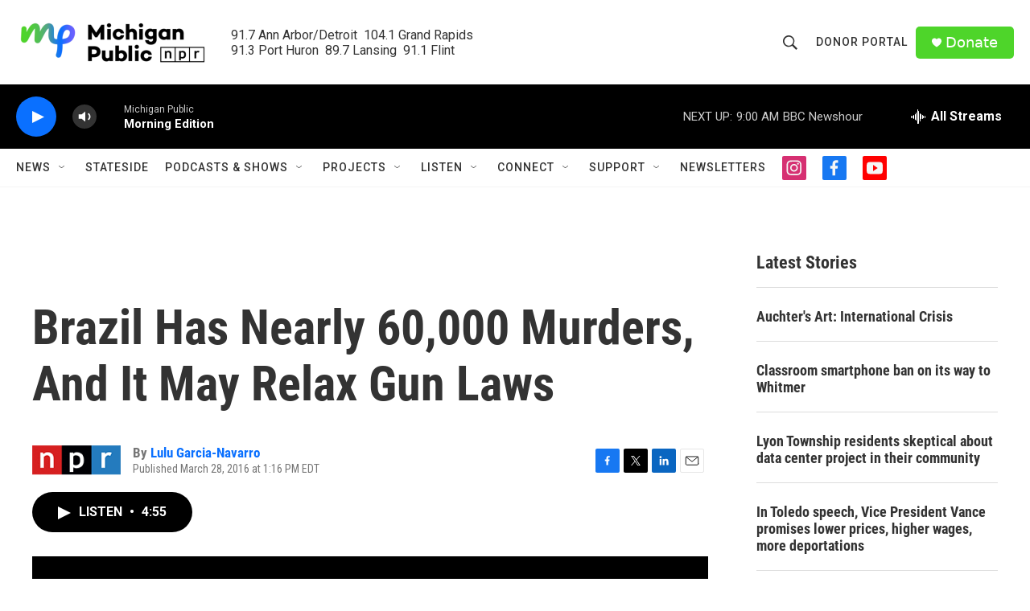

--- FILE ---
content_type: text/html; charset=utf-8
request_url: https://www.google.com/recaptcha/api2/aframe
body_size: 183
content:
<!DOCTYPE HTML><html><head><meta http-equiv="content-type" content="text/html; charset=UTF-8"></head><body><script nonce="LnAzZxLkTJO2YgOnicPIaw">/** Anti-fraud and anti-abuse applications only. See google.com/recaptcha */ try{var clients={'sodar':'https://pagead2.googlesyndication.com/pagead/sodar?'};window.addEventListener("message",function(a){try{if(a.source===window.parent){var b=JSON.parse(a.data);var c=clients[b['id']];if(c){var d=document.createElement('img');d.src=c+b['params']+'&rc='+(localStorage.getItem("rc::a")?sessionStorage.getItem("rc::b"):"");window.document.body.appendChild(d);sessionStorage.setItem("rc::e",parseInt(sessionStorage.getItem("rc::e")||0)+1);localStorage.setItem("rc::h",'1769175711699');}}}catch(b){}});window.parent.postMessage("_grecaptcha_ready", "*");}catch(b){}</script></body></html>